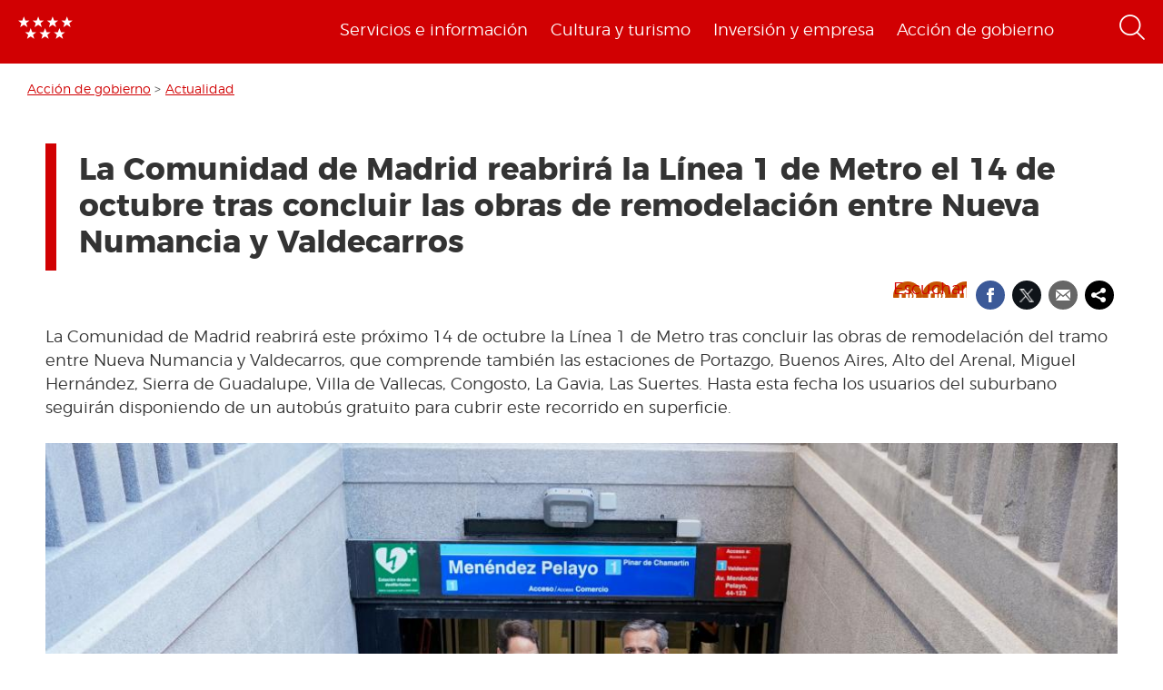

--- FILE ---
content_type: text/html; charset=utf-8
request_url: https://www.comunidad.madrid/noticias/2023/09/26/comunidad-madrid-reabrira-linea-1-metro-14-octubre-concluir-obras-remodelacion-nueva-numancia-valdecarros
body_size: 15265
content:
  <!DOCTYPE html>
  <html lang="es" dir="ltr"     prefix="content: http://purl.org/rss/1.0/modules/content/ dc: http://purl.org/dc/terms/ foaf: http://xmlns.com/foaf/0.1/ rdfs: http://www.w3.org/2000/01/rdf-schema# sioc: http://rdfs.org/sioc/ns# sioct: http://rdfs.org/sioc/types# skos: http://www.w3.org/2004/02/skos/core# xsd: http://www.w3.org/2001/XMLSchema# schema: http://schema.org/">
    <head>
      <meta http-equiv="X-UA-Compatible" content="IE=edge" />
<!-- HTML5 Shim and Respond.js IE8 support of HTML5 elements and media queries -->
        <!--[if lt IE 9]>
          <script src="https://oss.maxcdn.com/libs/html5shiv/3.7.0/html5shiv.js"></script>
          <script src="https://oss.maxcdn.com/libs/respond.js/1.4.2/respond.min.js"></script>
        <![endif]-->
      <link rel="profile" href="http://www.w3.org/1999/xhtml/vocab" />
      <meta name="viewport" content="width=device-width, initial-scale=1.0">
      <meta http-equiv="Content-Type" content="text/html; charset=utf-8" />
<link rel="shortcut icon" href="https://www.comunidad.madrid/sites/default/files/favicon-16x16.svg" type="image/svg+xml" />
<script type="application/ld+json">
{"@context":"http:\/\/schema.org","@type":"BreadcrumbList","itemListElement":[{"@type":"ListItem","position":1,"item":{"name":"Acci\u00f3n de gobierno","@id":"https:\/\/www.comunidad.madrid\/gobierno"}},{"@type":"ListItem","position":2,"item":{"name":"Actualidad","@id":"https:\/\/www.comunidad.madrid\/gobierno\/actualidad"}}]}
</script><meta name="description" content="La Comunidad de Madrid reabrirá este próximo 14 de octubre la Línea 1 de Metro tras concluir las obras de remodelación del tramo entre Nueva Numancia y Valdecarros, que comprende también las estaciones de Portazgo, Buenos Aires, Alto del Arenal, Miguel Hernández, Sierra de Guadalupe, Villa de Vallecas, Congosto, La Gavia, Las Suertes. Hasta esta fecha los usuarios del" />
<meta name="abstract" content="La Comunidad de Madrid reabrirá este próximo 14 de octubre la Línea 1 de Metro tras concluir las obras de remodelación del tramo entre Nueva Numancia y Valdecarros, que comprende también las estaciones de Portazgo, Buenos Aires, Alto del Arenal, Miguel Hernández, Sierra de Guadalupe, Villa de Vallecas, Congosto, La Gavia, Las Suertes. Hasta esta fecha los usuarios del suburbano seguirán disponiendo de un autobús gratuito para cubrir este recorrido en superficie." />
<meta name="rating" content="general" />
<link rel="canonical" href="https://www.comunidad.madrid/noticias/2023/09/26/comunidad-madrid-reabrira-linea-1-metro-14-octubre-concluir-obras-remodelacion-nueva-numancia-valdecarros" />
<link rel="shortlink" href="https://www.comunidad.madrid/node/116226" />
<meta name="geo.region" content="ES-MD" />
<meta property="og:site_name" content="Comunidad de Madrid" />
<meta property="og:type" content="article" />
<meta property="og:title" content="La Comunidad de Madrid reabrirá la Línea 1 de Metro el 14 de octubre tras concluir las obras de remodelación entre Nueva Numancia y Valdecarros" />
<meta property="og:url" content="https://www.comunidad.madrid/noticias/2023/09/26/comunidad-madrid-reabrira-linea-1-metro-14-octubre-concluir-obras-remodelacion-nueva-numancia-valdecarros" />
<meta property="og:description" content="La Comunidad de Madrid reabrirá este próximo 14 de octubre la Línea 1 de Metro tras concluir las obras de remodelación del tramo entre Nueva Numancia y Valdecarros, que comprende también las estaciones de Portazgo, Buenos Aires, Alto del Arenal, Miguel Hernández, Sierra de Guadalupe, Villa de Vallecas, Congosto, La Gavia, Las Suertes. Hasta esta fecha los usuarios del suburbano seguirán disponiendo de un autobús gratuito para cubrir este recorrido en superficie." />
<meta property="og:updated_time" content="2023-09-26T12:38:04+02:00" />
<meta property="og:image" content="https://www.comunidad.madrid/sites/default/files/styles/image_style_16_9/public/img/personalidades/jorgerodrigo-transportes-metromadrid-reaperturalinea1_4.jpeg?itok=U8mg9XxN" />
<meta property="og:image:url" content="https://www.comunidad.madrid/sites/default/files/styles/image_style_16_9/public/img/personalidades/jorgerodrigo-transportes-metromadrid-reaperturalinea1_4.jpeg?itok=U8mg9XxN" />
<meta property="og:image:width" content="1170" />
<meta name="twitter:card" content="summary_large_image" />
<meta property="og:image:height" content="300" />
<meta name="twitter:site" content="@ComunidadMadrid" />
<meta property="og:region" content="Comunidad de Madrid" />
<meta name="twitter:creator" content="@ComunidadMadrid" />
<meta property="og:country_name" content="España" />
<meta name="twitter:title" content="La Comunidad de Madrid reabrirá este próximo 14 de octubre la Línea 1" />
<meta name="twitter:url" content="https://www.comunidad.madrid/noticias/2023/09/26/comunidad-madrid-reabrira-linea-1-metro-14-octubre-concluir-obras-remodelacion-nueva-numancia-valdecarros" />
<meta property="og:phone_number" content="012" />
<meta name="twitter:image" content="https://www.comunidad.madrid/sites/default/files/styles/image_style_16_9/public/img/personalidades/jorgerodrigo-transportes-metromadrid-reaperturalinea1_4.jpeg?itok=U8mg9XxN" />
<meta name="twitter:image:width" content="1170" />
<meta property="article:author" content="Comunidad de Madrid" />
<meta name="twitter:image:alt" content="El consejero recorriendo las instalaciones de la estación" />
<meta name="twitter:image:height" content="300" />
<meta property="article:section" content="Actualidad" />
<meta property="article:published_time" content="2023-09-26T11:02:56+02:00" />
<meta property="article:modified_time" content="2023-09-26T12:38:04+02:00" />
        <title>
          La Comunidad de Madrid reabrirá la Línea 1 de Metro el 14 de octubre tras concluir las obras de remodelación entre Nueva Numancia y Valdecarros | Comunidad de Madrid        </title>
        <link type="text/css" rel="stylesheet" href="https://www.comunidad.madrid/sites/default/files/css/css_lQaZfjVpwP_oGNqdtWCSpJT1EMqXdMiU84ekLLxQnc4.css" media="all" />
<link type="text/css" rel="stylesheet" href="https://www.comunidad.madrid/sites/default/files/css/css_BSq4iw9UsCL2deYEKB8fo9D3phB67xos91oTlkdpzp4.css" media="all" />
<link type="text/css" rel="stylesheet" href="https://www.comunidad.madrid/sites/default/files/css/css_cUQBazoBldntAuoaRDcaaymfCwIF0CbHVNGMTC2vdyg.css" media="all" />
<style>#back-top{right:40px;}#back-top span#button{background-color:#D10002;}#back-top span#button:hover{opacity:1;filter:alpha(opacity = 1);background-color:#000000;}span#link{display :none;}
</style>
<link type="text/css" rel="stylesheet" href="https://www.comunidad.madrid/sites/default/files/css/css_T9vkTUsePkXzzIgm33UmMIJx_dgzE17tV_MkCy9_lQA.css" media="all" />
<link type="text/css" rel="stylesheet" href="https://www.comunidad.madrid/sites/default/files/css/css_EoXR_k1uSUlLd5sSWNP0M2IiOoBuZOBNgl-vUORTs-g.css" media="all" />
<link type="text/css" rel="stylesheet" href="https://www.comunidad.madrid/sites/default/files/css/css_O2zTb46cgw75NShIp240Uxv_W_kk_F8vTlZcZ8-NqL8.css" media="screen" />
          <!-- HTML5 element support for IE6-8 -->
<!--[if lt IE 9]>
          <script src="//html5shiv.googlecode.com/svn/trunk/html5.js"></script>
        <![endif]-->
      <script src="https://www.comunidad.madrid/sites/all/libraries/modernizr/modernizr-custom.js?t6rhvb"></script>
<script src="https://www.comunidad.madrid/sites/default/files/js/js_DdXIKt68jGany_F78Mxy_6Rv5aLF94bA6_npMbGnkV4.js"></script>
<script>document.createElement( "picture" );</script>
<script src="https://www.comunidad.madrid/sites/default/files/js/js_hDlo5ZFnPcELY5trSo4yI_B89yg0wdfWi4nM_d1eh8o.js"></script>
<script src="https://www.comunidad.madrid/sites/default/files/js/js_WwwX68M9x5gJGdauMeCoSQxOzb1Ebju-30k5FFWQeH0.js"></script>
<script src="https://www.comunidad.madrid/sites/default/files/js/js_--OWqe1tug2ZGQn4Jza7_pgePyQEfYcnKCTzgxRwdXw.js"></script>
<script src="https://www.comunidad.madrid/sites/default/files/js/js_pYhKyJiZpk4vOdnzjoTV8zOJJRmGEpTqHKko1EtXSAA.js"></script>
<script src="//f1-eu.readspeaker.com/script/9528/ReadSpeaker.js?pids=embhl"></script>
<script src="https://www.comunidad.madrid/sites/default/files/js/js_fSmG4jc9YBbT8MjeHcZw5Bc73j8iJtw_GFjO4Is2Fjw.js"></script>
<script>var _paq = _paq || [];(function(){var u=(("https:" == document.location.protocol) ? "https://estadisticas.comunidad.madrid/" : "https://estadisticas.comunidad.madrid/");_paq.push(["setSiteId", "265"]);_paq.push(["setTrackerUrl", u+"matomo.php"]);_paq.push(["setDocumentTitle", "La%20Comunidad%20de%20Madrid%20reabrir%C3%A1%20la%20L%C3%ADnea%201%20de%20Metro%20el%2014%20de%20octubre%20tras%20concluir%20las%20obras%20de%20remodelaci%C3%B3n%20entre%20Nueva%20Numancia%20y%20Valdecarros"]);_paq.push(["setDownloadExtensions", "7z|aac|arc|arj|asf|asx|avi|bin|csv|doc(x|m)?|dot(x|m)?|exe|flv|gz|gzip|hqx|jar|mp(2|3|4|e?g)|mov(ie)?|msi|msp|pdf|phps|ppt(x|m)?|pot(x|m)?|pps(x|m)?|ppam|sld(x|m)?|thmx|qtm?|ra(m|r)?|sea|sit|tar|tgz|torrent|txt|wav|wma|wmv|wpd|xls(x|m|b)?|xlt(x|m)|xlam|xml|z|zip"]);_paq.push(["trackPageView"]);_paq.push(["setIgnoreClasses", ["no-tracking","colorbox"]]);_paq.push(["enableLinkTracking"]);var d=document,g=d.createElement("script"),s=d.getElementsByTagName("script")[0];g.type="text/javascript";g.defer=true;g.async=true;g.src=u+"matomo.js";s.parentNode.insertBefore(g,s);})();</script>
<script src="https://www.comunidad.madrid/sites/default/files/js/js_imFYvd29SzineFKxKEIw6p_lZnYDmxOjPFQzdjx3igk.js"></script>
<script>window.a2a_config=window.a2a_config||{};window.da2a={done:false,html_done:false,script_ready:false,script_load:function(){var a=document.createElement('script'),s=document.getElementsByTagName('script')[0];a.type='text/javascript';a.async=true;a.src='https://static.addtoany.com/menu/page.js';s.parentNode.insertBefore(a,s);da2a.script_load=function(){};},script_onready:function(){da2a.script_ready=true;if(da2a.html_done)da2a.init();},init:function(){for(var i=0,el,target,targets=da2a.targets,length=targets.length;i<length;i++){el=document.getElementById('da2a_'+(i+1));target=targets[i];a2a_config.linkname=target.title;a2a_config.linkurl=target.url;if(el){a2a.init('page',{target:el});el.id='';}da2a.done=true;}da2a.targets=[];}};(function ($){Drupal.behaviors.addToAny = {attach: function (context, settings) {if (context !== document && window.da2a) {if(da2a.script_ready)a2a.init_all();da2a.script_load();}}}})(jQuery);a2a_config.callbacks=a2a_config.callbacks||[];a2a_config.callbacks.push({ready:da2a.script_onready});a2a_config.overlays=a2a_config.overlays||[];a2a_config.templates=a2a_config.templates||{};a2a_config.no_3p=1;</script>
<script src="https://www.comunidad.madrid/sites/default/files/js/js_0GcdFqxNcN7yrbYyTOC-EeZUXIAfC0gAf1trD3o9ghY.js"></script>
<script src="https://www.comunidad.madrid/sites/default/files/js/js_NdBnLyXKe-Y66ztT95-AphPtEH_rlVYnW5HXsunqd7k.js"></script>
<script>jQuery.extend(Drupal.settings, {"basePath":"\/","pathPrefix":"","setHasJsCookie":0,"ajaxPageState":{"theme":"drpl","theme_token":"-rASuLERaD5lGykE7us6XPu-6rpzO-_h95Wq3ZvRmDs","js":{"sites\/all\/modules\/contrib\/picture\/picturefill\/picturefill.min.js":1,"sites\/all\/modules\/contrib\/picture\/picture.min.js":1,"0":1,"sites\/all\/themes\/bootstrap\/js\/bootstrap.js":1,"sites\/all\/libraries\/modernizr\/modernizr-custom.js":1,"sites\/all\/modules\/contrib\/jquery_update\/replace\/jquery\/2.2\/jquery.min.js":1,"1":1,"misc\/jquery-extend-3.4.0.js":1,"misc\/jquery-html-prefilter-3.5.0-backport.js":1,"misc\/jquery.once.js":1,"misc\/drupal.js":1,"sites\/all\/modules\/contrib\/equalheights\/jquery.equalheights.js":1,"sites\/all\/modules\/contrib\/jquery_update\/js\/jquery_browser.js":1,"sites\/all\/modules\/contrib\/jquery_update\/replace\/ui\/external\/jquery.cookie.js":1,"misc\/form-single-submit.js":1,"sites\/all\/modules\/custom\/features\/buscador_publicaciones\/js\/buscador_publicaciones.js":1,"sites\/all\/modules\/custom\/features\/buscador_salud\/js\/buscador_salud.js":1,"sites\/all\/modules\/contrib\/collapsiblock\/collapsiblock.js":1,"sites\/all\/modules\/custom\/custom_drpl_ckan_catalogo\/js\/custom_drpl_ckan_catalogo.js":1,"sites\/all\/modules\/custom\/custom_drpl_ckan_destacados_ultimos\/js\/custom_drpl_ckan_destacados_ultimos.js":1,"sites\/all\/modules\/custom\/custom_drpl_ckan_search\/js\/custom_drpl_ckan_search.js":1,"sites\/all\/modules\/custom\/features\/drpl_ptcs_paragraphs\/js\/drpl_ptcs_paragraphs.js":1,"sites\/all\/modules\/contrib\/entityreference\/js\/entityreference.js":1,"sites\/all\/modules\/contrib\/equalheights\/equalheights.js":1,"sites\/all\/modules\/custom\/features\/formulario_juve\/js\/formulario_juve.js":1,"sites\/all\/modules\/custom\/custom_drpl\/js\/custom_drpl.js":1,"public:\/\/languages\/es_oSv5QBNEl_f9ahBmHnbMk1KzkeeQ09xTsgtkmAx7odQ.js":1,"sites\/all\/libraries\/colorbox\/jquery.colorbox-min.js":1,"sites\/all\/modules\/contrib\/colorbox\/js\/colorbox.js":1,"sites\/all\/modules\/contrib\/colorbox\/styles\/default\/colorbox_style.js":1,"sites\/all\/libraries\/video-js\/video.min.js":1,"sites\/all\/libraries\/video-js\/lang\/es.js":1,"sites\/all\/modules\/custom\/custom_drpl_videojs\/js\/videojs_reproduction.js":1,"sites\/all\/modules\/contrib\/scroll_to_top\/scroll_to_top.js":1,"sites\/all\/libraries\/coverflow\/jquery-ui.min.js":1,"sites\/all\/libraries\/coverflow\/jquery.coverflow.js":1,"sites\/all\/libraries\/coverflow\/jquery.interpolate.js":1,"sites\/all\/libraries\/coverflow\/jquery.mousewheel.js":1,"sites\/all\/libraries\/coverflow\/jquery.touchSwipe.min.js":1,"sites\/all\/libraries\/coverflow\/reflection.js":1,"sites\/all\/libraries\/jquery.imagesloaded\/jquery.imagesloaded.min.js":1,"sites\/all\/libraries\/stickykitmaster\/sticky-kit.min.js":1,"sites\/all\/modules\/custom\/custom_drpl_paragraphs\/js\/custom_drpl_paragraphs.js":1,"sites\/all\/modules\/custom\/custom_drpl_paragraphs\/js\/splide.min.js":1,"sites\/all\/modules\/custom\/custom_drpl_paragraphs\/js\/carousel_splide.js":1,"sites\/all\/modules\/custom\/custom_drpl_paragraphs\/js\/carousel_home.js":1,"\/\/f1-eu.readspeaker.com\/script\/9528\/ReadSpeaker.js?pids=embhl":1,"sites\/all\/libraries\/imagesloaded\/jquery.imagesloaded.min.js":1,"sites\/all\/modules\/contrib\/matomo\/matomo.js":1,"2":1,"sites\/all\/modules\/custom\/custom_drpl_minisite\/js\/masonry.pkgd.min.js":1,"sites\/all\/modules\/custom\/custom_drpl_minisite\/js\/custom_drpl_minisite.js":1,"sites\/all\/modules\/custom\/custom_drpl_minisite\/js\/custom_drpl_minisite_popup.js":1,"3":1,"sites\/all\/modules\/contrib\/hide_submit\/js\/hide_submit.js":1,"sites\/all\/themes\/drpl\/scripts\/bootstrap.js":1,"sites\/all\/themes\/drpl\/scripts\/drpl.js":1,"sites\/all\/themes\/drpl\/scripts\/drpl_image_download.js":1,"sites\/all\/themes\/drpl\/scripts\/drpl_paragraphs.js":1,"sites\/all\/themes\/drpl\/scripts\/horizontal-tabs.js":1,"sites\/all\/themes\/drpl\/scripts\/vertical-tabs.js":1,"sites\/all\/themes\/drpl\/scripts\/accordion-tabs.js":1,"sites\/all\/themes\/drpl\/scripts\/iconos_descarga.js":1,"sites\/all\/themes\/drpl\/scripts\/slick.min.js":1,"sites\/all\/themes\/drpl\/scripts\/carousel_home.js":1,"sites\/all\/themes\/drpl\/scripts\/chart.js":1},"css":{"modules\/system\/system.base.css":1,"sites\/all\/modules\/contrib\/scroll_to_top\/scroll_to_top.css":1,"sites\/all\/modules\/contrib\/simplenews\/simplenews.css":1,"sites\/all\/modules\/contrib\/ldap\/ldap_user\/ldap_user.css":1,"sites\/all\/modules\/custom\/features\/buscador_publicaciones\/css\/buscador_publicaciones.css":1,"sites\/all\/modules\/contrib\/cache_consistent\/css\/cache_consistent.css":1,"sites\/all\/modules\/contrib\/collapsiblock\/collapsiblock.css":1,"sites\/all\/modules\/custom\/custom_drpl_ckan_catalogo\/css\/custom_drpl_ckan_catalogo.css":1,"sites\/all\/modules\/custom\/custom_drpl_ckan_destacados_ultimos\/css\/custom_drpl_ckan_destacados_ultimos.css":1,"sites\/all\/modules\/custom\/custom_drpl_ckan_search\/css\/custom_drpl_ckan_search.css":1,"sites\/all\/modules\/custom\/custom_drpl_mapa\/includes\/style.css":1,"sites\/all\/modules\/custom\/custom_drpl_mapa\/cssmap-europe\/cssmap-europe.css":1,"sites\/all\/modules\/custom\/custom_drpl_mapa_madrid\/css\/style.css":1,"sites\/all\/modules\/custom\/features\/drpl_cja_views_search\/css\/cja_views_search.css":1,"sites\/all\/modules\/custom\/features\/drpl_ptcs_paragraphs\/css\/drpl_ptcs_paragraphs.css":1,"sites\/all\/modules\/custom\/features\/drpl_ptcs_views_alertas\/css\/drpl_ptcs_views_alertas.css":1,"sites\/all\/modules\/custom\/features\/drpl_ptcs_views_casos_resueltos\/css\/drpl_ptcs_views_casos_resueltos.css":1,"sites\/all\/modules\/custom\/features\/drpl_ptcs_views_faq\/css\/drpl_ptcs_views_faq.css":1,"modules\/field\/theme\/field.css":1,"sites\/all\/modules\/contrib\/field_hidden\/field_hidden.css":1,"sites\/all\/modules\/custom\/features\/formulario_juve\/css\/formulario_juve.css":1,"sites\/all\/modules\/custom\/features\/inforjoven_brs\/css\/inforjoven_brs.css":1,"modules\/node\/node.css":1,"sites\/all\/modules\/contrib\/picture\/picture_wysiwyg.css":1,"sites\/all\/modules\/contrib\/views\/css\/views.css":1,"sites\/all\/modules\/contrib\/ckeditor\/css\/ckeditor.css":1,"sites\/all\/modules\/contrib\/media\/modules\/media_wysiwyg\/css\/media_wysiwyg.base.css":1,"sites\/all\/modules\/contrib\/colorbox\/styles\/default\/colorbox_style.css":1,"sites\/all\/modules\/contrib\/ctools\/css\/ctools.css":1,"sites\/all\/libraries\/video-js\/video-js.min.css":1,"sites\/all\/modules\/contrib\/ldap\/ldap_servers\/ldap_servers.admin.css":1,"public:\/\/css\/menu_icons.css":1,"sites\/all\/modules\/contrib\/panels\/css\/panels.css":1,"0":1,"sites\/all\/modules\/custom\/custom_drpl_paragraphs\/css\/splide.min.css":1,"sites\/all\/modules\/custom\/custom_drpl_paragraphs\/css\/splide-core.min.css":1,"sites\/all\/modules\/custom\/custom_drpl\/plugins\/layouts\/twocol_15_85_stacked\/twocol_15_85_stacked.css":1,"sites\/all\/modules\/contrib\/date\/date_api\/date.css":1,"sites\/all\/modules\/custom\/custom_drpl\/css\/custom.css":1,"sites\/all\/modules\/custom\/custom_drpl_minisite\/css\/custom_drpl_minisite.css":1,"public:\/\/css\/taxonomy_term\/cc6a03346a8c24eacf57bdf97c1f9c9e.css":1,"sites\/all\/modules\/contrib\/addtoany\/addtoany.css":1,"sites\/all\/modules\/contrib\/hide_submit\/css\/hide_submit.css":1,"sites\/all\/themes\/drpl\/css\/bootstrap.css":1,"sites\/all\/themes\/drpl\/css\/style.css":1,"sites\/all\/themes\/drpl\/css\/admin.css":1,"sites\/all\/themes\/drpl\/css\/dFront.css":1,"sites\/all\/themes\/drpl\/css\/responsive.css":1,"sites\/all\/modules\/contrib\/open_readspeaker\/open_readspeaker.css":1}},"buscador_publicaciones":{"modulepath":"sites\/all\/modules\/custom\/features\/buscador_publicaciones"},"buscador_salud":{"numero_elementos":"11"},"collapsiblock":{"blocks":{"block-views-buscador-de-temas-block":"3","block-views-buscador-de-temas-block-1":"3","block-views-buscador-de-temas-block-2":"3","block-block-1":"1","block-custom-drpl-paragraphs-custom-drpl-slider-menu":"2","block-block-2":"1","block-views-searchbylogin-block":"1","block-views-buscador-de-temas-block-3":"3","block-views-userssearch-block-1":"1","block-views-bc91159d7efb246558efd498c7955d4b":"1","block-views-menu-categories-government-menu":"1","block-menu-menu-footer":"1","block-simplenews-30590":"1","block-simplenews-30591":"1","block-block-5":"1","block-block-6":"1","block-block-7":"1","block-block-8":"1","block-facetapi-87bjikpnfm8eus66mpegiovwl4xnmnxx":"1","block-gtranslate-gtranslate":"1","block-current-search-active-facet-link-event-main":"1","block-current-search-global-active-filters":"1","block-current-search-standard":"1","block-current-search-publicaciones":"1","block-facetapi-r5dn0ru1t0cu3m8o1y9v89wzynzy7jt1":"1","block-facetapi-gyditvkvnfpptkjtsgs0nrlshsqa6wlx":"1","block-facetapi-jhjhjnu0dmg2w9ln1t4qu1ku8bheup4c":"1","block-facetapi-jhc5oojcyrogeumx0egj9cvjtmumfkum":"1","block-facetapi-hpn2tyzx9zfijtqugskxdxf2mdtefurp":"1","block-facetapi-cys1hb1xqkfbvvsv2mpvqvhs16hh8a66":"1","block-facetapi-bmd1mpoodun7vvfe5e4wkfaarpomxmht":"1","block-facetapi-4qdt60ugwleiong2xcnndzwvvicxgfdt":"1","block-facetapi-cryzfhci13wmqov6e1fw319zc77turzt":"1","block-facetapi-7dogx8hxm0znjm7j9sc0rpeqkvrxvae1":"1","block-facetapi-lzo5r3tmjecxgdwufudimbovho50flnd":"1","block-facetapi-vub9viidgge0qigfjliaklwzqpyred0r":"1","block-facetapi-pzvlxkdcxdram6zdgdoonej58zh9hxuh":"1","block-facetapi-h6mh4wpd5c3wxeeonxb5s5j6caxxwsuw":"1","block-facetapi-sjtx180okqqkzqv06owwu1wgptuj0ono":"1","block-facetapi-71txsrv4mg91hlqona0fvqudcs4e2zl6":"1","block-facetapi-maxrgxfrayrqdoozq472ryslruw7cm7t":"1","block-facetapi-hlgyq0a7vm4iddhsogszvvla14yx3r4v":"1","block-facetapi-vkk9vjjy2bpamsroihuzaxopv5umrbj3":"1","block-facetapi-smlhz5kmuqios6pve80en5oxsvrvjsm7":"1","block-facetapi-pmr3fwhjoqfmbh7j4r0fm5ltbw0xizld":"1","block-facetapi-cz1tbzi2s5vwqk0wtkann8jddhytzpf5":"1","block-facetapi-atbwpq0mld7uqesyuunnzzckrvbomxiu":"1","block-facetapi-qp052xzvqup3ashku31uawzhtgnlw0v1":"1","block-block-3":"1","block-block-14":"1","block-block-11":"1","block-block-12":"1","block-block-13":"1","block-views-menu-categories-invest-menu":"1","block-views-menu-categories-enjoy-menu":"1","block-views-menu-categories-live-menu":"1","block-block-15":"1","block-block-18":"1","block-block-20":"1","block-block-19":"1","block-custom-webservices-custom-webservices-block-1":"1","block-block-22":"1","block-facetapi-ymhs0u061a3zohfqdb1uqkpi4seark6m":"1","block-block-26":"1","block-facetapi-z8zmhk1o0zp7jflgmw2qos2la4eozcdx":"1","block-block-10":"1","block-block-23":"1","block-block-27":"1","block-block-28":"1","block-block-29":"1","block-current-search-dictamenes-active-filters":"1","block-block-21":"1","block-current-search-publicaciones-nueva":"1","block-block-33":"1","block-block-34":"1","block-search-form":"1","block-admin-create":"1","block-node-recent":"1","block--":"1","block-block-35":"1","block-block-36":"1","block-block-42":"1","block-block-16":"1","block-views-47a234aa618cd8cc12250efdf81a993e":"1","block-simplenews-47820":"1","block-block-44":"1","block-block-45":"1","block-custom-drpl-custom-drpl-languaje-alert-block":"1","block-block-46":"1"},"default_state":1,"slide_type":1,"slide_speed":200,"block_title":":header:first","block":"div.block","block_content":"div.content"},"colorbox":{"opacity":"0.85","current":"{current} de {total}","previous":"\u00ab Anterior","next":"Siguiente \u00bb","close":"Cerrar","maxWidth":"98%","maxHeight":"98%","fixed":true,"mobiledetect":false,"mobiledevicewidth":"480px","file_public_path":"\/sites\/default\/files","specificPagesDefaultValue":"admin*\nimagebrowser*\nimg_assist*\nimce*\nnode\/add\/*\nnode\/*\/edit\nprint\/*\nprintpdf\/*\nsystem\/ajax\nsystem\/ajax\/*"},"scroll_to_top":{"label":"Volver arriba"},"hide_submit":{"hide_submit_status":true,"hide_submit_method":"disable","hide_submit_css":"hide-submit-disable","hide_submit_abtext":"","hide_submit_atext":"","hide_submit_hide_css":"hide-submit-processing","hide_submit_hide_text":"Processing...","hide_submit_indicator_style":"expand-left","hide_submit_spinner_color":"#000","hide_submit_spinner_lines":12,"hide_submit_hide_fx":false,"hide_submit_reset_time":5000},"urlIsAjaxTrusted":{"\/buscador":true},"facetapi":{"view_args":{"publicaciones_nueva:block":[],"menu_categories:live_menu":[],"menu_categories:enjoy_menu":[],"centers_search:page":[],"menu_categories:invest_menu":[],"menu_categories:government_menu":[]},"exposed_input":{"publicaciones_nueva:block":{"search_api_views_fulltext":"","titulo":"","autor":"","deposito":"","referencia":"","isbn":"","sort_by":"search_api_relevance","sort_order":"DESC"},"menu_categories:live_menu":[],"menu_categories:enjoy_menu":[],"centers_search:page":{"search_api_views_fulltext":""},"menu_categories:invest_menu":[],"menu_categories:government_menu":[]},"view_path":{"publicaciones_nueva:block":"publicacion\/ref\/%","menu_categories:live_menu":null,"menu_categories:enjoy_menu":null,"centers_search:page":"centros_view","menu_categories:invest_menu":null,"menu_categories:government_menu":null},"view_dom_id":{"publicaciones_nueva:block":"b16139f71cf415a3177769301794c59e","menu_categories:live_menu":"c53f261c80d1ef19e82b6416cf8dbda5","menu_categories:enjoy_menu":"558809dd105d5a1a03b603aeaaec2d9e","centers_search:page":"ff50e314e248a26f21f81c5ac48e87d0","menu_categories:invest_menu":"0474a640282c1eb161f930d16b448c0d","menu_categories:government_menu":"14c9ec3492b9dfc5553b9a913b9d1f45"}},"better_exposed_filters":{"views":{"menu_categories":{"displays":{"live_menu":{"filters":[]},"enjoy_menu":{"filters":[]},"invest_menu":{"filters":[]},"government_menu":{"filters":[]}}}}},"equalHeightsModule":{"classes":[{"maxheight":"","mediaquery":"","minheight":"","overflow":"auto","selector":".pane-container-home-block .block-home-link"},{"maxheight":"","mediaquery":"","minheight":"","overflow":"auto","selector":".paragraphs-item-multiple-compound-links"},{"maxheight":"","mediaquery":"","minheight":"","overflow":"auto","selector":".paragraphs-item-calendar-block .view-events .views-row"},{"maxheight":"","mediaquery":"","minheight":"","overflow":"auto","selector":".paragraphs-item-list-press-releases .group-paragraph h3"},{"maxheight":"","mediaquery":"","minheight":"","overflow":"auto","selector":".paragraphs-item-list-press-releases .group-paragraph .field-name-field-short-description-single"},{"maxheight":"","mediaquery":"","minheight":"","overflow":"auto","selector":".node-type-events .field-name-field-main-information-related \u003E .field-items \u003E .field-item"},{"maxheight":"","mediaquery":"","minheight":"","overflow":"auto","selector":".node-type-events .field-name-field-main-information-related \u003E .field-items \u003E .field-item .field-name-title"},{"maxheight":"","mediaquery":"","minheight":"","overflow":"auto","selector":".node-type-events .field-name-field-main-information-related \u003E .field-items \u003E .field-item .field-name-field-short-description-single"},{"maxheight":"","mediaquery":"","minheight":"","overflow":"auto","selector":".node-type-news .related_news .views-row .field-name-field-images"},{"maxheight":"","mediaquery":"","minheight":"","overflow":"auto","selector":".node-type-news .related_news .views-row .group-text-information .field-name-title"},{"maxheight":"","mediaquery":"","minheight":"","overflow":"auto","selector":".node-type-news .related_news .views-row .group-text-information .field-name-field-short-description-single"},{"maxheight":"","mediaquery":"","minheight":"","overflow":"auto","selector":".node-type-news .field-name-field-events-reference \u003E .field-items \u003E .field-item .field-name-field-images"},{"maxheight":"","mediaquery":"","minheight":"","overflow":"auto","selector":".node-type-news .field-name-field-events-reference \u003E .field-items \u003E .field-item .group-text-information .field-name-title"},{"maxheight":"","mediaquery":"","minheight":"","overflow":"auto","selector":".node-type-news .field-name-field-events-reference \u003E .field-items \u003E .field-item .group-text-information .field-name-field-short-description-single"},{"maxheight":"","mediaquery":"","minheight":"","overflow":"hidden","selector":".search-api-page-results .search-results \u003E div \u003E .file-type-object"},{"maxheight":"","mediaquery":"","minheight":"","overflow":"auto","selector":".search-api-page-results .search-results \u003E div \u003E .group-text-information .field-name-title"},{"maxheight":"","mediaquery":"","minheight":"","overflow":"auto","selector":".search-api-page-results .search-results \u003E div \u003E .group-text-information .field-name-field-short-description-single"},{"maxheight":"","mediaquery":"","minheight":"","overflow":"auto","selector":".view-id-events_search .views-row .field-name-field-images"},{"maxheight":"","mediaquery":"","minheight":"","overflow":"auto","selector":".view-id-events_search .views-row .group-text-information .field-name-field-short-description-single"},{"maxheight":"","mediaquery":"","minheight":"","overflow":"auto","selector":".view-id-events_search .views-row .group-text-information .field-name-title"},{"maxheight":"","mediaquery":"","minheight":"","overflow":"auto","selector":".view-id-persons_search .views-row .field-name-field-images"},{"maxheight":"","mediaquery":"","minheight":"","overflow":"auto","selector":".view-id-persons_search .views-row .group-text-information .field-name-field-short-description-single"},{"maxheight":"","mediaquery":"","minheight":"","overflow":"auto","selector":".view-id-persons_search .views-row .group-text-information .field-name-title"},{"maxheight":"","mediaquery":"","minheight":"","overflow":"auto","selector":".view-id-videos_search .views-row .field-name-field-images"},{"maxheight":"","mediaquery":"","minheight":"","overflow":"auto","selector":".view-id-videos_search .views-row .group-text-information .field-name-field-short-description-single"},{"maxheight":"","mediaquery":"","minheight":"","overflow":"auto","selector":".view-id-videos_search .views-row .group-text-information .field-name-title"},{"maxheight":"","mediaquery":"","minheight":"","overflow":"auto","selector":".view-id-centers_search .views-row .field-name-field-images"},{"maxheight":"","mediaquery":"","minheight":"","overflow":"auto","selector":".view-id-centers_search .views-row .group-text-information .field-name-field-short-description-single"},{"maxheight":"","mediaquery":"","minheight":"","overflow":"auto","selector":".view-id-centers_search .views-row .group-text-information .field-name-title"},{"maxheight":"","mediaquery":"","minheight":"","overflow":"auto","selector":".view-id-frequent_questions_search .views-row .field-name-field-images"},{"maxheight":"","mediaquery":"","minheight":"","overflow":"auto","selector":".view-id-frequent_questions_search .views-row .group-text-information .field-name-field-short-description-single"},{"maxheight":"","mediaquery":"","minheight":"","overflow":"auto","selector":".view-id-frequent_questions_search .views-row .group-text-information .field-name-title"},{"maxheight":"","mediaquery":"","minheight":"","overflow":"auto","selector":".view-id-press_conferences_search .views-row .field-name-field-images"},{"maxheight":"","mediaquery":"","minheight":"","overflow":"auto","selector":".view-id-press_conferences_search .views-row .group-text-information .field-name-field-short-description-single"},{"maxheight":"","mediaquery":"","minheight":"","overflow":"auto","selector":".view-id-press_conferences_search .views-row .group-text-information .field-name-title"},{"maxheight":"","mediaquery":"","minheight":"","overflow":"auto","selector":".view-id-press_conferences .views-row .group-text-information .field-name-field-short-description-single"},{"maxheight":"","mediaquery":"","minheight":"","overflow":"auto","selector":".view-id-press_conferences .views-row .group-text-information .field-name-title"},{"maxheight":"","mediaquery":"","minheight":"","overflow":"auto","selector":".paragraphs-item-featured-list .group-paragraph .field-name-title"},{"maxheight":"","mediaquery":"","minheight":"","overflow":"auto","selector":".paragraphs-item-featured-list .group-paragraph .field-name-field-short-description-single"},{"maxheight":"","mediaquery":"","minheight":"","overflow":"auto","selector":".view-display-id-content_by_term .view-content .views-row .field-name-field-images"},{"maxheight":"","mediaquery":"","minheight":"","overflow":"auto","selector":".view-display-id-content_by_term .view-content .views-row .group-text-information .field-name-title"},{"maxheight":"","mediaquery":"","minheight":"","overflow":"auto","selector":".view-display-id-content_by_term .view-content .views-row .group-text-information .field-name-field-short-description-single"},{"maxheight":"","mediaquery":"","minheight":"","overflow":"auto","selector":".view-display-id-content_by_tags .view-content .views-row .field-name-field-images"},{"maxheight":"","mediaquery":"","minheight":"","overflow":"auto","selector":".view-display-id-content_by_tags .view-content .views-row .group-information-double"},{"maxheight":"","mediaquery":"","minheight":"","overflow":"auto","selector":".view-display-id-content_by_tags .view-content .views-row .group-text-information .group-information"},{"maxheight":"","mediaquery":"","minheight":"","overflow":"auto","selector":".search-api-page-results .search-results \u003E div \u003E .group-text-information .field-name-field-date"},{"maxheight":"","mediaquery":"","minheight":"","overflow":"auto","selector":".view-id-press_conferences_search .views-row .group-text-information .field-name-field-date"},{"maxheight":"","mediaquery":"","minheight":"","overflow":"hidden","selector":".view-id-press_conferences_search .views-row .field-name-field-videos"},{"maxheight":"","mediaquery":"","minheight":"","overflow":"hidden","selector":".view-id-press_conferences_search .views-row .file-type-object"},{"maxheight":"","mediaquery":"","minheight":"","overflow":"auto","selector":".view-id-goverment_agenda_search .views-row .field-name-title"},{"maxheight":"","mediaquery":"","minheight":"","overflow":"auto","selector":".view-id-goverment_agenda_search .views-row .field-name-field-short-description-single"},{"maxheight":"","mediaquery":"","minheight":"","overflow":"hidden","selector":".view-id-goverment_agenda_search .views-row .group-address"},{"maxheight":"","mediaquery":"","minheight":"","overflow":"auto","selector":".view-id-goverment_agenda_search .views-row .field-name-field-counselings"},{"maxheight":"","mediaquery":"","minheight":"","overflow":"hidden","selector":".view-id-videos_search .views-row .field-name-title"},{"maxheight":"","mediaquery":"","minheight":"","overflow":"auto","selector":".view-id-videos_search .views-row .field-name-field-short-description"},{"maxheight":"","mediaquery":"","minheight":"","overflow":"auto","selector":".view-display-id-block_related_videos .views-row .field-name-field-short-description"},{"maxheight":"","mediaquery":"","minheight":"","overflow":"auto","selector":".view-display-id-block_related_videos .views-row .field-name-title"},{"maxheight":"","mediaquery":"","minheight":"","overflow":"auto","selector":".pane-custom-drpl-custom-drpl-home-block .block-home-link"},{"maxheight":"","mediaquery":"","minheight":"","overflow":"auto","selector":".view-display-id-widget_last_press_releases .views-row .group-text-information .field-name-title"},{"maxheight":"","mediaquery":"","minheight":"","overflow":"auto","selector":".view-display-id-widget_last_videos_videoteca .views-row .group-text-information .field-name-title"},{"maxheight":"","mediaquery":"","minheight":"","overflow":"auto","selector":".view-display-id-widget_last_videos_videoteca .views-row .group-text-information .field-name-field-short-description-single"},{"maxheight":"","mediaquery":"","minheight":"","overflow":"auto","selector":".paragraphs-item-featured-list-entity.view-mode-full .field-name-field-block-reference .node .field-name-title"},{"maxheight":"","mediaquery":"","minheight":"","overflow":"auto","selector":".paragraphs-item-featured-list-entity.view-mode-full .field-name-field-block-reference .node .field-name-field-short-description-single"},{"maxheight":"","mediaquery":"","minheight":"","overflow":"auto","selector":".paragraphs-item-featured-list-entity.view-mode-full .field-name-field-associated-entities .node .field-name-title"},{"maxheight":"","mediaquery":"","minheight":"","overflow":"auto","selector":".paragraphs-item-featured-list-entity.view-mode-full .field-name-field-associated-entities .node .field-name-field-short-description-single"},{"maxheight":"","mediaquery":"","minheight":"","overflow":"auto","selector":".view-mode-block_teaser_horizontal .views-row .view-mode-block_teaser_horizontal .field-name-field-images"},{"maxheight":"","mediaquery":"","minheight":"","overflow":"auto","selector":".view-mode-block_teaser_horizontal .views-row .view-mode-block_teaser_horizontal .group-text-information .field-name-field-short-description-single"},{"maxheight":"","mediaquery":"","minheight":"","overflow":"auto","selector":".view-mode-block_teaser_horizontal .views-row .view-mode-block_teaser_horizontal .group-text-information .field-name-title"},{"maxheight":"","mediaquery":"","minheight":"","overflow":"auto","selector":".design-vertical-one .group-paragraph .field-name-title"},{"maxheight":"","mediaquery":"","minheight":"","overflow":"auto","selector":".design-vertical-two .group-paragraph .field-name-title"},{"maxheight":"","mediaquery":"","minheight":"","overflow":"auto","selector":".design-vertical-three .group-paragraph .field-name-title"},{"maxheight":"","mediaquery":"","minheight":"","overflow":"auto","selector":".design-vertical-one .group-paragraph .field-name-field-short-description-single"},{"maxheight":"","mediaquery":"","minheight":"","overflow":"auto","selector":".design-vertical-two .group-information"},{"maxheight":"","mediaquery":"","minheight":"","overflow":"auto","selector":".design-vertical-three .group-paragraph .field-name-field-short-description-single"},{"maxheight":"","mediaquery":"","minheight":"","overflow":"auto","selector":".paragraphs-item-featured-events .featured-events-gallery .view-content .views-row .group-text-information .field-name-title"},{"maxheight":"","mediaquery":"","minheight":"","overflow":"auto","selector":".paragraphs-item-featured-events .featured-events-gallery .view-content .views-row .field-name-field-images"},{"maxheight":"","mediaquery":"","minheight":"","overflow":"auto","selector":".paragraphs-item-featured-events .featured-events-gallery .view-content .views-row .group-text-information .field-name-field-short-description-single"},{"maxheight":"","mediaquery":"","minheight":"","overflow":"auto","selector":".view-display-id-content_by_tags .view-content .views-row .field-name-title"},{"maxheight":"","mediaquery":"","minheight":"","overflow":"auto","selector":".paragraphs-item-carousel-links .paragraphs-items-field-subparagraphs-token .paragraphs-item-featured-image-carousel-link"},{"maxheight":"","mediaquery":"","minheight":"","overflow":"auto","selector":".paragraphs-item-compound-information .paragraphs-item-compound-information-block.view-mode-fixed .field-name-field-short-description"},{"maxheight":"","mediaquery":"","minheight":"","overflow":"auto","selector":".adel_schedule .group-info-adel-agenda ul"},{"maxheight":"","mediaquery":"","minheight":"","overflow":"auto","selector":".paragraphs-item-important-notice .paragraphs-item-important-notice-block"},{"maxheight":"","mediaquery":"","minheight":"","overflow":"auto","selector":"#paragraphs_item_information_container_full_group_paragraph .paragraphs-items-full .field-item.col-md-6"},{"maxheight":"","mediaquery":"","minheight":"","overflow":"auto","selector":".paragraphs-item-listado-centros .owl-carousel .field-name-title"},{"maxheight":"","mediaquery":"","minheight":"","overflow":"auto","selector":".paragraphs-item-listado-centros .owl-carousel .field-name-field-short-description-single"},{"maxheight":"","mediaquery":"","minheight":"","overflow":"visible","selector":".paragraphs-item-listado-centros .owl-carousel .owl-item .group-information"}],"imagesloaded_ie8":1},"matomo":{"trackMailto":1,"trackColorbox":1},"settings":{"path_theme":"https:\/\/www.comunidad.madrid\/sites\/all\/themes\/drpl","global_path":"https:\/\/www.comunidad.madrid","language":"es","nid":"116226"},"agenda":{"currentNid":"116226","path":"#"},"bootstrap":{"anchorsFix":"0","anchorsSmoothScrolling":"0","formHasError":1,"popoverEnabled":1,"popoverOptions":{"animation":1,"html":0,"placement":"right","selector":"","trigger":"click","triggerAutoclose":1,"title":"","content":"","delay":0,"container":"body"},"tooltipEnabled":1,"tooltipOptions":{"animation":1,"html":0,"placement":"auto left","selector":"","trigger":"hover focus","delay":0,"container":"body"}}});</script>
    </head>
  <body class="html not-front not-logged-in no-sidebars page-node page-node- page-node-116226 node-type-news page-node__116226 page-node__la-comunidad-de-madrid-reabrira-la-linea-1-de-metro-el-14-de-octubre-tras-concluir-las-obras-de-remodelacion-entre-nueva-numancia-y-valdecarros section-tematic__gobierno">
    <div id="skip-link">
      <a href="#main-content" class="element-invisible element-focusable">
        Pasar al contenido principal      </a>
    </div>
              <header>
    <div class="header_group">
            <div id="navbar" class="navbar container navbar-default">
        <!--
          <div id="skipto">
            <a class="skip1" href="#navbar"></a>
            <a class="skip2" href="#main"></a>
            <a class="skip3" href="#footer"></a>
          </div>-->
        <div class="container">
          <div class="navbar-header col-md-6 col-xs-12">
                          <div class="logo-page">
                <a class="logo navbar-btn pull-left"  accesskey="0" href="/" title="Inicio">
                                      <img class="logo logo--big" src="https://www.comunidad.madrid/sites/all/themes/drpl/logo.png" alt="Comunidad de Madrid" />
                                        <img class="logo logo--small" src="https://www.comunidad.madrid/sites/all/themes/drpl/logo_responsive.png" alt="Comunidad de Madrid" />
                                                                                  <span class="sr-only">Inicio</span>
                                    </a>
              </div>
                                      <div class="mobile-menu col-xs-1 hidden-md-up">
                <div class="hamburger"><button type="button" class="navbar-toggle" data-toggle="collapse" data-target=".navbar-collapse">
                    <span class="sr-only">Menú principal</span>

                    <span class="hamburger__top-bun"></span>
                    <span class="hamburger__bottom-bun"></span>

                  </button></div>
              </div>
                      </div>
                      <div class="navigation-primary">
              <div class="navbar-collapse collapse">
                <nav>
                                      <ul class="menu nav navbar-nav"><li class="first collapsed col-md-3 col-xs-12 menu-custom-servicios-e-información"><a href="/servicios" title="Información y servicios para tu vida diaria">Servicios e información</a></li>
<li class="collapsed col-md-3 col-xs-12 menu-custom-cultura-y-turismo"><a href="/cultura" title="Tu agenda de cultura, ocio y eventos">Cultura y turismo</a></li>
<li class="collapsed col-md-3 col-xs-12 menu-custom-inversión-y-empresa"><a href="/inversion" title="Inversión, innovación y desarrollo empresarial">Inversión y empresa</a></li>
<li class="last collapsed col-md-3 col-xs-12 menu-custom-acción-de-gobierno"><a href="/gobierno" title="El gobierno y la administración regional">Acción de gobierno</a></li>
</ul>                                                    </nav>
              </div>
            </div>
                    <button class="block-search-header col-xs-1" aria-label="Buscar"></button>
          <div id="top-pageb">
                      </div>
        </div>
        <div class="form-header-wrapper-hide">
          <div class="wrapper-grid">
                            <div class="region region-search">
    <section id="block-views-exp-buscador-general-page-1" aria-label="Bloque generado por el módulo views" class="block block-views clearfix" >
            <div id="-exp-buscador_general-page_1_21" class="-exp-buscador_general-page_1">
      <form action="/buscador" method="get" id="views-exposed-form-buscador-general-page-1" accept-charset="UTF-8"><div>  <div class="views-exposed-form">
  <div class="views-exposed-widgets clearfix">
          <div id="edit-cadena-68-wrapper" class="views-exposed-widget views-widget-filter-search_api_views_fulltext">
                  <label for="edit-cadena-68">
            Buscar en comunidad.madrid          </label>
                        <div class="views-widget">
          <div class="form-item form-item-cadena form-type-textfield form-group"><input class="form-control form-text" type="text" id="edit-cadena-68" name="cadena" value="" size="30" maxlength="128" /></div>        </div>
              </div>
                    <div class="views-exposed-widget views-submit-button">
      <button type="submit" id="edit-submit-buscador-general" value="Aplicar" class="btn btn-info form-submit">Aplicar</button>
    </div>
          <div class="views-exposed-widget views-reset-button">
        <button type="submit" id="edit-reset" name="op" value="Limpiar" class="btn btn-default form-submit">Limpiar</button>
      </div>
      </div>
</div>
</div></form>    </div>
</section>
  </div>
                      </div>
        </div>
      </div>
    </div>
  </header>

<div class="main-container container">

  <div class="row">
    <section class="col-sm-12" aria-label="La Comunidad de Madrid reabrirá la Línea 1 de Metro el 14 de octubre tras concluir las obras de remodelación entre Nueva Numancia y Valdecarros">
              <nav aria-label="Breadcrumb" class="breadcrumb"> <ol class="breadcrumb" typeof="BreadcrumbList" vocab="http://schema.org/"><li property="itemListElement" typeof="ListItem"><a href="https://www.comunidad.madrid/gobierno" property="item" typeof="WebPage"><span property="name">Acción de gobierno</span>
</a><meta property="position" content="1" />
</li>
<li property="itemListElement" typeof="ListItem"><a href="https://www.comunidad.madrid/gobierno/actualidad" property="item" typeof="WebPage"><span property="name">Actualidad</span>
</a><meta property="position" content="2" />
</li>
<li>La Comunidad de Madrid reabrirá la Línea 1 de Metro el 14 de octubre tras concluir las obras de remodelación entre Nueva Numancia y Valdecarros</li>
</ol> </nav>
      
      <a id="main-content"></a>
                  <!--<h1 class="page-header"></h1>-->
                                                          <div class="region region-content">
    <section id="block-system-main" aria-label="Bloque generado por el módulo system" class="block block-system clearfix" >
            <div id="main_111" class="main">
      
<div class="panelizer-view-mode node node-full node-news node-116226">
        <article class="panel-display panel-twocol-15-85-stacked clear-block"  typeof="schema:NewsArticle">
  <div class="panel-panel line">
    <div class="panel-panel unit panel-col-hundred col-top">
      <div class="inside">
              </div>
    </div>
    <div class="wrapper-grid">
      <div class="panel-panel unit col-md-3 col-xs-12 firstUnit col-left"> <!-- Class override col-sm: panel-col-fifteen -->
        <div class="inside">
                  </div>
      </div>
      <div class="panel-panel col-md-9 col-xs-12 lastUnit col-content col-right"> <!-- Class override col-sm: panel-col-eightyfive -->
        <div class="inside">
          <div class="panel-panel panel-col-hundred">
            <div class="right_top_panel"><div class="panel-pane pane-node-title"   property="schema:name">
  
      
  
  <div class="pane-content">
    <h1>La Comunidad de Madrid reabrirá la Línea 1 de Metro el 14 de octubre tras concluir las obras de remodelación entre Nueva Numancia y Valdecarros</h1>
  </div>

  
  </div>
<div class="panel-pane pane-block pane-addtoany-addtoany-button"  >
  
        <h2 class="pane-title">
      AddToAny    </h2>
    
  
  <div class="pane-content">
    <span class="a2a_kit a2a_kit_size_32 a2a_target addtoany_list" id="da2a_1">
      <a class="a2a_button_facebook"></a>
<a class="a2a_button_twitter"></a>
<a class="a2a_button_email"></a>
      <a class="a2a_dd addtoany_share_save" href="https://www.addtoany.com/share#url=https%3A%2F%2Fwww.comunidad.madrid%2Fnoticias%2F2023%2F09%2F26%2Fcomunidad-madrid-reabrira-linea-1-metro-14-octubre-concluir-obras-remodelacion-nueva-numancia-valdecarros&amp;title=La%20Comunidad%20de%20Madrid%20reabrir%C3%A1%20la%20L%C3%ADnea%201%20de%20Metro%20el%2014%20de%20octubre%20tras%20concluir%20las%20obras%20de%20remodelaci%C3%B3n%20entre%20Nueva%20Numancia%20y%20Valdecarros"></a>
      
    </span>
    <script type="text/javascript">
<!--//--><![CDATA[//><!--
if(window.da2a)da2a.script_load();
//--><!]]>
</script>  </div>

  
  </div>
<div class="panel-pane pane-block pane-open-readspeaker-open-readspeaker-ui rs_preserve"  >
  
      
  
  <div class="pane-content">
    <div id="readspeaker_button1" class="rs_skip rsbtn rs_preserve"><a rel="nofollow" class="rsbtn_play" title="Escuche esta página usando ReadSpeaker" accesskey="L" href="//app-eu.readspeaker.com/cgi-bin/rsent?customerid=9528&amp;lang=es_es&amp;readid=body&amp;url=https%3A%2F%2Fwww.comunidad.madrid%2Fnoticias%2F2023%2F09%2F26%2Fcomunidad-madrid-reabrira-linea-1-metro-14-octubre-concluir-obras-remodelacion-nueva-numancia-valdecarros"><span class="rsbtn_left rsimg rspart"><span class="rsbtn_text"><span>Escuchar</span></span></span><span class="rsbtn_right rsimg rsplay rspart"></span></a></div>  </div>

  
  </div>
<div class="panel-pane pane-entity-field pane-node-field-publisher rs_skip element-invisible"   property="schema:publisher" typeof="schema:Organization">
  
      
  
  <div class="pane-content">
    <div class="field field-name-field-publisher field-type-text field-label-hidden"><div class="field-items"><div class="field-item even" property=""><span property="schema:logo">https://www.comunidad.madrid/sites/all/themes/drpl/logo.png</span><span property="schema:name">Comunidad de Madrid</span></div></div></div>  </div>

  
  </div>
<div class="panel-pane pane-token pane-node-author rs_skip element-invisible"   property="schema:author">
  
      
  
  <div class="pane-content">
    RPP51  </div>

  
  </div>
</div>
            <div class="right_content_panel"><div class="panel-pane pane-entity-field pane-node-field-short-description"  >
  
      
  
  <div class="pane-content">
    <p>La Comunidad de Madrid reabrirá este próximo 14 de octubre la Línea 1 de Metro tras concluir las obras de remodelación del tramo entre Nueva Numancia y Valdecarros, que comprende también las estaciones de Portazgo, Buenos Aires, Alto del Arenal, Miguel Hernández, Sierra de Guadalupe, Villa de Vallecas, Congosto, La Gavia, Las Suertes. Hasta esta fecha los usuarios del suburbano seguirán disponiendo de un autobús gratuito para cubrir este recorrido en superficie.  </p>  </div>

  
  </div>
<div class="panel-pane pane-entity-field pane-node-field-images rs_skip"  >
  
      
  
  <div class="pane-content">
    <div class="field field-name-field-images field-type-image field-label-hidden"><div class="field-items"><div class="field-item even" typeof="schema:ImageObject" property="schema:image"><span class="element-hidden" property="schema:url">https://www.comunidad.madrid/sites/default/files/img/personalidades/jorgerodrigo-transportes-metromadrid-reaperturalinea1_4.jpeg</span><span class="element-hidden" property="schema:width">3893</span><span class="element-hidden" property="schema:height">2595</span><img typeof="foaf:Image" class="img-responsive" src="https://www.comunidad.madrid/sites/default/files/styles/image_style_16_9/public/img/personalidades/jorgerodrigo-transportes-metromadrid-reaperturalinea1_4.jpeg?itok=U8mg9XxN" alt="El consejero recorriendo las instalaciones de la estación" title="El consejero Jorge Rodrigo ha visitado la estación de Menéndez Pelayo de la línea 1 de Metro de Madrid" /></div></div></div>  </div>

  
  </div>
<div class="panel-pane pane-entity-field pane-node-field-date"  >
  
      
  
  <div class="pane-content">
    <div class="field field-name-field-date field-type-date field-label-hidden"><div class="field-items"><div class="field-item even" property="schema:datePublished"><span  property="" datatype="xsd:dateTime" content="2023-09-26T02:00:00+02:00" class="date-display-single">26 septiembre 2023</span></div></div></div>  </div>

  
  </div>
<div class="panel-pane pane-entity-field pane-node-body"  >
  
      
  
  <div class="pane-content">
    <div class="field field-name-body field-type-text-with-summary field-label-hidden"><div class="field-items"><div class="field-item even" property="schema:description"><p>Así lo ha anunciado el consejero de Vivienda, Transportes e Infraestructuras, Jorge Rodrigo, durante su visita a la parada de Menéndez Pelayo, una de las que mañana volverán a recuperar la normalidad tras la finalización de los trabajos de mejora del primer itinerario afectado, entre Sol y Nueva Numancia, con la excepción de Atocha, que se mantiene cerrada debido a las tareas de ampliación de la Línea 11 a su paso por esta zona.</p>
<p>Todas las actuaciones se están llevando a cabo sobre 13 kilómetros del trayecto, y que enfilan su recta final, permitirán acortar los tiempos de viaje de los convoyes y optimizar los costes de mantenimiento. Asimismo, se están realizando labores de desamiantado y sustituyendo las piedras y las traviesas de madera de las vías por una nueva plataforma de hormigón, lo que contribuirá a reducir ruidos y vibraciones.</p>
<p>La Línea 1 fue la primera en construirse y ponerse en funcionamiento en el año 1919 y en 2022 fue utilizada por más de 82 millones de viajeros. En sus más de cien años de historia se han realizado numerosas obras de mejora e innovación destacando la ampliación de andenes de los años 60 o la reciente consolidación de túnel en 2016.</p>
<p><strong>Menéndez Pelayo, más accesible </strong></p>
<p>El Ejecutivo madrileño ha invertido 10,7 millones de euros en la modernización y accesibilidad de la estación de Menéndez Pelayo, para dotarla de dos nuevos ascensores y un vestíbulo, actualizar el sistema de impermeabilización y drenaje y ejecutar un nuevo pozo de ventilación.</p>
<p>Asimismo, en un guiño a la historia de la empresa, el Gobierno regional ha instalado en una de las entradas un tótem de 4,5 metros de altura de forma rectangular y con el emblemático rombo que es imagen de la compañía, similar al de Cuatro Caminos, que recrea la columna que se colocaba el siglo pasado para señalizar a gran distancia las bocas de entrada al suburbano.</p>
</div></div></div>  </div>

  
  </div>
</div>
            <div class="right_bottom_one_panel"><div class="panel-pane pane-entity-field pane-node-field-tags"  >
  
      
  
  <div class="pane-content">
    <div class="field field-name-field-tags field-type-taxonomy-term-reference field-label-hidden"><div class="field-items"><div class="field-item even" rel=""><a href="/etiquetas/linea-1">línea 1</a></div><div class="field-item odd" rel=""><a href="/etiquetas/metro-madrid">Metro de Madrid</a></div><div class="field-item even" rel=""><a href="/etiquetas/comunidad-madrid">Comunidad de Madrid</a></div><div class="field-item odd" rel=""><a href="/etiquetas/jorge-rodrigo">Jorge Rodrigo</a></div></div></div>  </div>

  
  </div>
<div class="panel-pane pane-entity-field pane-node-field-gallery field-panel-item custom-gallery-field rs_skip"  >
  
      
  
  <div class="pane-content">
    <div class="field field-name-field-gallery field-type-image field-label-hidden"><div class="field-items"><div class="field-item even" rel="schema:image" resource="https://www.comunidad.madrid/sites/default/files/img/personalidades/jorgerodrigo-transportes-metromadrid-reaperturalinea1_5.jpeg"><a href="https://www.comunidad.madrid/sites/default/files/styles/colorbox_modal/public/img/personalidades/jorgerodrigo-transportes-metromadrid-reaperturalinea1_5.jpeg?itok=Uh6oBlSu" title="El consejero Jorge Rodrigo ha visitado la estación de Menéndez Pelayo de la línea 1 de Metro de Madrid" class="colorbox drpl-dowload-link" data-colorbox-gallery="gallery-node-116226-EWkbAENbV6k" data-original="https://www.comunidad.madrid/sites/default/files/img/personalidades/jorgerodrigo-transportes-metromadrid-reaperturalinea1_5.jpeg"><img typeof="foaf:Image" class="img-responsive" src="https://www.comunidad.madrid/sites/default/files/styles/block_teaser_image/public/img/personalidades/jorgerodrigo-transportes-metromadrid-reaperturalinea1_5.jpeg?itok=Up70fJ6T" width="880" height="495" alt="El consejero recorriendo las instalaciones de la estación" title="El consejero Jorge Rodrigo ha visitado la estación de Menéndez Pelayo de la línea 1 de Metro de Madrid" /></a></div><div class="field-item odd" rel="schema:image" resource="https://www.comunidad.madrid/sites/default/files/img/personalidades/jorgerodrigo-transportes-metromadrid-reaperturalinea1_6.jpeg"><a href="https://www.comunidad.madrid/sites/default/files/styles/colorbox_modal/public/img/personalidades/jorgerodrigo-transportes-metromadrid-reaperturalinea1_6.jpeg?itok=YnoBMgi9" title="El consejero Jorge Rodrigo ha visitado la estación de Menéndez Pelayo de la línea 1 de Metro de Madrid" class="colorbox drpl-dowload-link" data-colorbox-gallery="gallery-node-116226-EWkbAENbV6k" data-original="https://www.comunidad.madrid/sites/default/files/img/personalidades/jorgerodrigo-transportes-metromadrid-reaperturalinea1_6.jpeg"><img typeof="foaf:Image" class="img-responsive" src="https://www.comunidad.madrid/sites/default/files/styles/block_teaser_image/public/img/personalidades/jorgerodrigo-transportes-metromadrid-reaperturalinea1_6.jpeg?itok=VoJKAPN6" width="880" height="495" alt="El consejero recorriendo las instalaciones de la estación" title="El consejero Jorge Rodrigo ha visitado la estación de Menéndez Pelayo de la línea 1 de Metro de Madrid" /></a></div><div class="field-item even" rel="schema:image" resource="https://www.comunidad.madrid/sites/default/files/img/personalidades/jorgerodrigo-transportes-metromadrid-reaperturalinea1_1.jpeg"><a href="https://www.comunidad.madrid/sites/default/files/styles/colorbox_modal/public/img/personalidades/jorgerodrigo-transportes-metromadrid-reaperturalinea1_1.jpeg?itok=o5Sfiysa" title="El consejero Jorge Rodrigo ha visitado la estación de Menéndez Pelayo de la línea 1 de Metro de Madrid" class="colorbox drpl-dowload-link" data-colorbox-gallery="gallery-node-116226-EWkbAENbV6k" data-original="https://www.comunidad.madrid/sites/default/files/img/personalidades/jorgerodrigo-transportes-metromadrid-reaperturalinea1_1.jpeg"><img typeof="foaf:Image" class="img-responsive" src="https://www.comunidad.madrid/sites/default/files/styles/block_teaser_image/public/img/personalidades/jorgerodrigo-transportes-metromadrid-reaperturalinea1_1.jpeg?itok=eKkpZJVq" width="880" height="495" alt="El consejero recorriendo las instalaciones de la estación" title="El consejero Jorge Rodrigo ha visitado la estación de Menéndez Pelayo de la línea 1 de Metro de Madrid" /></a></div><div class="field-item odd" rel="schema:image" resource="https://www.comunidad.madrid/sites/default/files/img/personalidades/jorgerodrigo-transportes-metromadrid-reaperturalinea1_2.jpeg"><a href="https://www.comunidad.madrid/sites/default/files/styles/colorbox_modal/public/img/personalidades/jorgerodrigo-transportes-metromadrid-reaperturalinea1_2.jpeg?itok=qa_guU7f" title="El consejero Jorge Rodrigo ha visitado la estación de Menéndez Pelayo de la línea 1 de Metro de Madrid" class="colorbox drpl-dowload-link" data-colorbox-gallery="gallery-node-116226-EWkbAENbV6k" data-original="https://www.comunidad.madrid/sites/default/files/img/personalidades/jorgerodrigo-transportes-metromadrid-reaperturalinea1_2.jpeg"><img typeof="foaf:Image" class="img-responsive" src="https://www.comunidad.madrid/sites/default/files/styles/block_teaser_image/public/img/personalidades/jorgerodrigo-transportes-metromadrid-reaperturalinea1_2.jpeg?itok=-DC_LW_B" width="880" height="495" alt="El consejero recorriendo las instalaciones de la estación" title="El consejero Jorge Rodrigo ha visitado la estación de Menéndez Pelayo de la línea 1 de Metro de Madrid" /></a></div><div class="field-item even" rel="schema:image" resource="https://www.comunidad.madrid/sites/default/files/img/personalidades/jorgerodrigo-transportes-metromadrid-reaperturalinea1_3.jpeg"><a href="https://www.comunidad.madrid/sites/default/files/styles/colorbox_modal/public/img/personalidades/jorgerodrigo-transportes-metromadrid-reaperturalinea1_3.jpeg?itok=bWT99x0x" title="El consejero Jorge Rodrigo ha visitado la estación de Menéndez Pelayo de la línea 1 de Metro de Madrid" class="colorbox drpl-dowload-link" data-colorbox-gallery="gallery-node-116226-EWkbAENbV6k" data-original="https://www.comunidad.madrid/sites/default/files/img/personalidades/jorgerodrigo-transportes-metromadrid-reaperturalinea1_3.jpeg"><img typeof="foaf:Image" class="img-responsive" src="https://www.comunidad.madrid/sites/default/files/styles/block_teaser_image/public/img/personalidades/jorgerodrigo-transportes-metromadrid-reaperturalinea1_3.jpeg?itok=bgEeFlyI" width="880" height="495" alt="El consejero recorriendo las instalaciones de la estación" title="El consejero Jorge Rodrigo ha visitado la estación de Menéndez Pelayo de la línea 1 de Metro de Madrid" /></a></div></div></div>  </div>

  
  </div>
</div>
            <div class="right_bottom_two_panel"></div>
          </div>
        </div>
      </div>
    </div>  
  </div>
</article>
</div>
    </div>
</section>
  </div>
      </section>
  </div>
</div>

<footer class="footer container">
  <div class="pre-footer">

    <div class="col-md-3 col-sm-3 col-xs-12 bottom-list">
                <div class="region region-footer-1">
    <section id="block-views-menu-categories-live-menu" aria-label="Servicios e Información" class="block block-views clearfix" >
        <div class="block-title">Servicios e Información</div>
            <div id="menu_categories-live_menu_776" class="menu_categories-live_menu">
      <div class="view view-menu-categories view-id-menu_categories view-display-id-live_menu view-dom-id-c53f261c80d1ef19e82b6416cf8dbda5">
        
  
  
      <div class="view-content">
      <div class="item-list">    <ul>          <li class="views-row-odd views-row-first">  
  <div class="views-field views-field-name">        <span class="field-content"><a href="/consejo-transparencia">Consejo de Transparencia y Protección de Datos</a></span>  </div></li>
          <li class="views-row-even">  
  <div class="views-field views-field-name">        <span class="field-content"><a href="/servicios/atencion-ciudadano">Atención al ciudadano</a></span>  </div></li>
          <li class="views-row-odd">  
  <div class="views-field views-field-name">        <span class="field-content"><a href="/servicios/salud">Salud</a></span>  </div></li>
          <li class="views-row-even">  
  <div class="views-field views-field-name">        <span class="field-content"><a href="/servicios/investigacion-cientifica-e-innovacion-tecnologica">Investigación Científica e Innovación Tecnológica</a></span>  </div></li>
          <li class="views-row-odd">  
  <div class="views-field views-field-name">        <span class="field-content"><a href="/servicios/educacion">Educación</a></span>  </div></li>
          <li class="views-row-even">  
  <div class="views-field views-field-name">        <span class="field-content"><a href="/servicios/servicios-sociales">Servicios sociales</a></span>  </div></li>
          <li class="views-row-odd">  
  <div class="views-field views-field-name">        <span class="field-content"><a href="/servicios/empleo">Empleo</a></span>  </div></li>
          <li class="views-row-even">  
  <div class="views-field views-field-name">        <span class="field-content"><a href="/servicios/justicia">Justicia</a></span>  </div></li>
          <li class="views-row-odd">  
  <div class="views-field views-field-name">        <span class="field-content"><a href="/servicios/vivienda">Vivienda</a></span>  </div></li>
          <li class="views-row-even">  
  <div class="views-field views-field-name">        <span class="field-content"><a href="/servicios/transporte">Transporte</a></span>  </div></li>
          <li class="views-row-odd">  
  <div class="views-field views-field-name">        <span class="field-content"><a href="/servicios/urbanismo-medio-ambiente">Urbanismo y medio ambiente</a></span>  </div></li>
          <li class="views-row-even">  
  <div class="views-field views-field-name">        <span class="field-content"><a href="/servicios/medio-rural">Medio rural</a></span>  </div></li>
          <li class="views-row-odd">  
  <div class="views-field views-field-name">        <span class="field-content"><a href="/servicios/consumo">Consumo</a></span>  </div></li>
          <li class="views-row-even">  
  <div class="views-field views-field-name">        <span class="field-content"><a href="/servicios/atencion-contribuyente">Atención al contribuyente</a></span>  </div></li>
          <li class="views-row-odd">  
  <div class="views-field views-field-name">        <span class="field-content"><a href="/servicios/juventud">Juventud</a></span>  </div></li>
          <li class="views-row-even">  
  <div class="views-field views-field-name">        <span class="field-content"><a href="/servicios/madrid-mundo">Madrid en el mundo</a></span>  </div></li>
          <li class="views-row-odd">  
  <div class="views-field views-field-name">        <span class="field-content"><a href="/servicios/asociaciones-fundaciones-colegios-profesionales">Asociaciones, Fundaciones y Colegios Profesionales</a></span>  </div></li>
          <li class="views-row-even">  
  <div class="views-field views-field-name">        <span class="field-content"><a href="/servicios/municipios">Municipios</a></span>  </div></li>
          <li class="views-row-odd">  
  <div class="views-field views-field-name">        <span class="field-content"><a href="/servicios/seguridad-emergencias-asem-112">Seguridad y emergencias: ASEM 112</a></span>  </div></li>
          <li class="views-row-even">  
  <div class="views-field views-field-name">        <span class="field-content"><a href="/servicios/112">112</a></span>  </div></li>
          <li class="views-row-odd">  
  <div class="views-field views-field-name">        <span class="field-content"><a href="/servicios/mapas">Mapas</a></span>  </div></li>
          <li class="views-row-even views-row-last">  
  <div class="views-field views-field-name">        <span class="field-content"><a href="/servicios/publicamadrid">PublicaMadrid</a></span>  </div></li>
      </ul></div> 
    </div>
  
  
  
  
  
  
</div>    </div>
</section>
  </div>
          </div>

    <div class="col-md-3 col-sm-3 col-xs-12 bottom-list">
                <div class="region region-footer-2">
    <section id="block-views-menu-categories-enjoy-menu" aria-label="Cultura y Turismo" class="block block-views clearfix" >
        <div class="block-title">Cultura y Turismo</div>
            <div id="menu_categories-enjoy_menu_625" class="menu_categories-enjoy_menu">
      <div class="view view-menu-categories view-id-menu_categories view-display-id-enjoy_menu view-dom-id-558809dd105d5a1a03b603aeaaec2d9e">
        
  
  
      <div class="view-content">
      <div class="item-list">    <ul>          <li class="views-row-odd views-row-first">  
  <div class="views-field views-field-name">        <span class="field-content"><a href="/cultura/oferta-cultural-ocio">Oferta cultural y de ocio</a></span>  </div></li>
          <li class="views-row-even">  
  <div class="views-field views-field-name">        <span class="field-content"><a href="/cultura/patrimonio-cultural">Patrimonio Cultural</a></span>  </div></li>
          <li class="views-row-odd">  
  <div class="views-field views-field-name">        <span class="field-content"><a href="/cultura/archivos">Archivos</a></span>  </div></li>
          <li class="views-row-even">  
  <div class="views-field views-field-name">        <span class="field-content"><a href="/cultura/libro-bibliotecas">Libro y Bibliotecas</a></span>  </div></li>
          <li class="views-row-odd">  
  <div class="views-field views-field-name">        <span class="field-content"><a href="/cultura/turismo">Turismo</a></span>  </div></li>
          <li class="views-row-even views-row-last">  
  <div class="views-field views-field-name">        <span class="field-content"><a href="/cultura/deportes">Deportes</a></span>  </div></li>
      </ul></div> 
    </div>
  
  
  
  
  
  
</div>    </div>
</section>
  </div>
          </div>

    <div class="col-md-3 col-sm-3 col-xs-12 bottom-list">
                <div class="region region-footer-3">
    <section id="block-views-menu-categories-invest-menu" aria-label="Inversión y Empresa" class="block block-views clearfix" >
        <div class="block-title">Inversión y Empresa</div>
            <div id="menu_categories-invest_menu_313" class="menu_categories-invest_menu">
      <div class="view view-menu-categories view-id-menu_categories view-display-id-invest_menu view-dom-id-0474a640282c1eb161f930d16b448c0d">
        
  
  
      <div class="view-content">
      <div class="item-list">    <ul>          <li class="views-row-odd views-row-first">  
  <div class="views-field views-field-name">        <span class="field-content"><a href="/inversion/energia">Energía</a></span>  </div></li>
          <li class="views-row-even">  
  <div class="views-field views-field-name">        <span class="field-content"><a href="/inversion/madrid">¿Por qué Madrid?</a></span>  </div></li>
          <li class="views-row-odd">  
  <div class="views-field views-field-name">        <span class="field-content"><a href="/inversion/inicia-desarrolla-tu-empresa">Inicia y desarrolla tu empresa</a></span>  </div></li>
          <li class="views-row-even">  
  <div class="views-field views-field-name">        <span class="field-content"><a href="/inversion/innova">Innova</a></span>  </div></li>
          <li class="views-row-odd">  
  <div class="views-field views-field-name">        <span class="field-content"><a href="/inversion/comercio">Comercio</a></span>  </div></li>
          <li class="views-row-even">  
  <div class="views-field views-field-name">        <span class="field-content"><a href="/inversion/industria">Industria</a></span>  </div></li>
          <li class="views-row-odd">  
  <div class="views-field views-field-name">        <span class="field-content"><a href="/inversion/relacion-inversores">Relación con inversores</a></span>  </div></li>
          <li class="views-row-even">  
  <div class="views-field views-field-name">        <span class="field-content"><a href="/inversion/sectores-destacados">Sectores destacados</a></span>  </div></li>
          <li class="views-row-odd">  
  <div class="views-field views-field-name">        <span class="field-content"><a href="/inversion/estrategia-s3">Estrategia S3</a></span>  </div></li>
          <li class="views-row-even views-row-last">  
  <div class="views-field views-field-name">        <span class="field-content"><a href="/inversion/prevencion-riesgos-laborales">Prevención de riesgos laborales</a></span>  </div></li>
      </ul></div> 
    </div>
  
  
  
  
  
  
</div>    </div>
</section>
  </div>
          </div>

    <div class="col-md-3 col-sm-3 col-xs-12 bottom-list">
                <div class="region region-footer-4">
    <section id="block-views-menu-categories-government-menu" aria-label="Acción de Gobierno" class="block block-views clearfix" >
        <div class="block-title">Acción de Gobierno</div>
            <div id="menu_categories-government_menu_701" class="menu_categories-government_menu">
      <div class="view view-menu-categories view-id-menu_categories view-display-id-government_menu view-dom-id-14c9ec3492b9dfc5553b9a913b9d1f45">
        
  
  
      <div class="view-content">
      <div class="item-list">    <ul>          <li class="views-row-odd views-row-first">  
  <div class="views-field views-field-name">        <span class="field-content"><a href="/gobierno/digitalizacion">Digitalización</a></span>  </div></li>
          <li class="views-row-even">  
  <div class="views-field views-field-name">        <span class="field-content"><a href="/gobierno/hacienda">Hacienda</a></span>  </div></li>
          <li class="views-row-odd">  
  <div class="views-field views-field-name">        <span class="field-content"><a href="/gobierno/participacion">Participación</a></span>  </div></li>
          <li class="views-row-even">  
  <div class="views-field views-field-name">        <span class="field-content"><a href="/gobierno/actualidad">Actualidad</a></span>  </div></li>
          <li class="views-row-odd">  
  <div class="views-field views-field-name">        <span class="field-content"><a href="/gobierno/espacios-profesionales">Espacios profesionales</a></span>  </div></li>
          <li class="views-row-even">  
  <div class="views-field views-field-name">        <span class="field-content"><a href="/gobierno/institucion">La Institución</a></span>  </div></li>
          <li class="views-row-odd">  
  <div class="views-field views-field-name">        <span class="field-content"><a href="/gobierno/informacion-juridica-legislacion">Información jurídica y legislación</a></span>  </div></li>
          <li class="views-row-even">  
  <div class="views-field views-field-name">        <span class="field-content"><a href="/gobierno/estadisticas">Estadísticas</a></span>  </div></li>
          <li class="views-row-odd">  
  <div class="views-field views-field-name">        <span class="field-content"><a href="/gobierno/datos-abiertos">Datos abiertos</a></span>  </div></li>
          <li class="views-row-even views-row-last">  
  <div class="views-field views-field-name">        <span class="field-content"><a href="/gobierno/recursos-medios-comunicacion">Recursos para medios de comunicación</a></span>  </div></li>
      </ul></div> 
    </div>
  
  
  
  
  
  
</div>    </div>
</section>
  </div>
          </div>

    <div class="col-md-12 col-xs-12 subfooter">
                <div class="region region-subfooter">
    <section id="block-menu-menu-footer" aria-label="Bloque generado por el módulo menu" class="block block-menu clearfix" >
            <div id="menu-footer_630" class="menu-footer">
      <ul class="menu nav"><li class="first leaf"><a href="https://www.bocm.es" title="Boletín Oficial de la Comunidad de Madrid">BOCM</a></li>
<li class="leaf"><a href="/servicios/atencion-ciudadano" title="">Contacta</a></li>
<li class="leaf"><a href="/servicios/atencion-ciudadano/tu-opinion-importa" title="">Reclamaciones y sugerencias</a></li>
<li class="leaf"><a href="/gobierno/actualidad/comunidad-madrid-redes-sociales" title="Redes sociales">Redes sociales</a></li>
<li class="leaf"><a href="/centros" title="">Centros</a></li>
<li class="leaf"><a href="/actividades" title="Buscador de actividades promocionadas por la Comunidad de Madrid">Actividades</a></li>
<li class="leaf"><a href="/gobierno/digitalizacion/sindicacion-contenidos-portal-comunidad-madrid" title="RSS con los últimos contenidos publicados en el portal de la Comunidad de Madrid">RSS</a></li>
<li class="leaf"><a href="/servicios/atencion-ciudadano/guia-navegacion" title="Acerca de esta web">Navegación</a></li>
<li class="leaf"><a href="/servicios/012-atencion-ciudadano/aviso-legal-privacidad" title="">Aviso Legal</a></li>
<li class="leaf"><a href="/sitemap" title="Mapa web del portal">Mapa web</a></li>
<li class="leaf"><a href="/servicios/atencion-ciudadano/declaracion-accesibilidad" title="Accesibilidad soportada por el portal comunidad.madrid">Accesibilidad</a></li>
<li class="last leaf menu-image-icon"><a href="https://www.w3.org/WAI/WCAG1AA-Conformance" title="WAI-AA" class="menu_icon menu-10307"><span class="sr-only">WAI-AA</span></a></li>
</ul>    </div>
</section>
  </div>
          </div>

    <div class="col-xs-12 bottom-page">
                <div class="region region-bottom-page">
    <section id="block-menu-menu-bottom" aria-label="Bloque generado por el módulo menu" class="block block-menu clearfix" >
            <div id="menu-bottom_177" class="menu-bottom">
      <ul class="menu nav"><li class="first last leaf"><a href="/servicios/atencion-ciudadano/portales-comunidad-madrid-temas" title="">Todos los portales de la Comunidad de Madrid</a></li>
</ul>    </div>
</section>
  </div>
          </div>

  </div>
</footer>
      <script src="https://www.comunidad.madrid/sites/default/files/js/js_7-q4xx5FaXgFWWma9tMCS9Q__822jcg6rhczPisS8LQ.js"></script>
<script>da2a.targets=[
{title:"La Comunidad de Madrid reabrir\u00e1 la L\u00ednea 1 de Metro el 14 de octubre tras concluir las obras de remodelaci\u00f3n entre Nueva Numancia y Valdecarros",url:"https:\/\/www.comunidad.madrid\/noticias\/2023\/09\/26\/comunidad-madrid-reabrira-linea-1-metro-14-octubre-concluir-obras-remodelacion-nueva-numancia-valdecarros"}];
da2a.html_done=true;if(da2a.script_ready&&!da2a.done)da2a.init();da2a.script_load();</script>
<script src="https://www.comunidad.madrid/sites/default/files/js/js_MRdvkC2u4oGsp5wVxBG1pGV5NrCPW3mssHxIn6G9tGE.js"></script>
  </body>
</html>